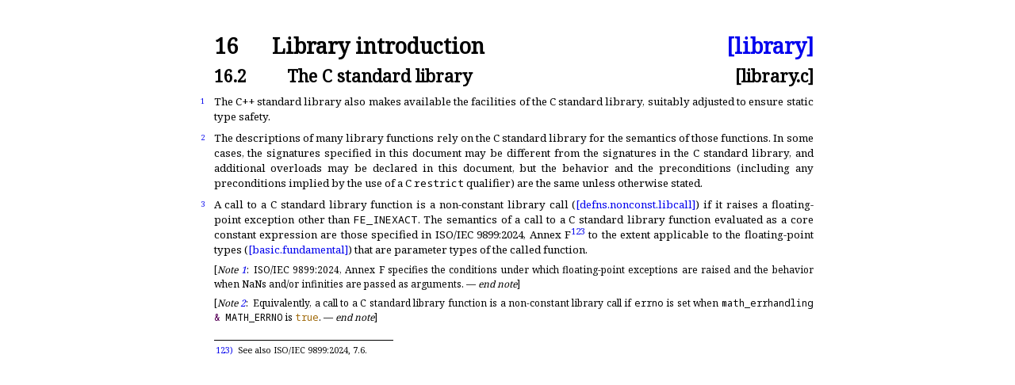

--- FILE ---
content_type: text/html
request_url: https://eel.is/c++draft/library.c
body_size: 1787
content:
<!DOCTYPE html><html lang='en'><head><title>[library.c]</title><meta charset='UTF-8'><link rel='stylesheet' type='text/css' href='14882.css'><link rel='stylesheet' type='text/css' href='https://fonts.googleapis.com/css2?family=Noto+Serif'><link rel='stylesheet' type='text/css' href='https://fonts.googleapis.com/css2?family=Noto+Sans'><link rel='stylesheet' type='text/css' href='https://fonts.googleapis.com/css2?family=Noto+Sans+Mono'><link rel='icon' href='icon-light.png' media='(prefers-color-scheme: light)'><link rel='icon' href='icon-dark.png' media='(prefers-color-scheme: dark)'><link rel='stylesheet' type='text/css' href='expanded.css' title='Normal'><link rel='alternate stylesheet' type='text/css' href='colored.css' title='Notes and examples colored'><link rel='alternate stylesheet' type='text/css' href='normative-only.css' title='Notes and examples hidden'></head><body><div class='wrapper'><h1 ><a class='secnum' style='min-width:50pt'>16</a> Library introduction <a class='abbr_ref' href='./#library'>[library]</a></h1><h2 ><a class='secnum' style='min-width:65pt'>16.2</a> The C standard library <a class='abbr_ref'>[library.c]</a></h2><div class='para' id='1'><div class='marginalizedparent'><a class='marginalized' href='#1'>1</a></div><div class='sourceLinkParent'><a class='sourceLink' href='http://github.com/Eelis/draft/tree/c583dcb71d7ea7b2cbda98c7ff5ec199f251ac1d/source/lib-intro.tex#L136'>#</a></div><div class='texpara'><div id='1.sentence-1' class='sentence'>The C++ standard library also makes available the facilities of the C standard library,
<a class='index' id=':library,C_standard'></a>suitably adjusted to ensure static type safety<a class='hidden_link' href='#1.sentence-1'>.</a></div></div></div><div class='para' id='2'><div class='marginalizedparent'><a class='marginalized' href='#2'>2</a></div><div class='sourceLinkParent'><a class='sourceLink' href='http://github.com/Eelis/draft/tree/c583dcb71d7ea7b2cbda98c7ff5ec199f251ac1d/source/lib-intro.tex#L141'>#</a></div><div class='texpara'><div id='2.sentence-1' class='sentence'>The descriptions of many library functions rely on the C standard library for
the semantics of those functions<a class='hidden_link' href='#2.sentence-1'>.</a></div> <div id='2.sentence-2' class='sentence'>In some cases,
the signatures specified in this document
may be different from the signatures in the C standard library,
and additional overloads may be declared in this document,
but the behavior and the preconditions
(including any preconditions implied by the use of
a C <span class='texttt'>restrict</span> qualifier)
are the same unless otherwise stated<a class='hidden_link' href='#2.sentence-2'>.</a></div></div></div><div class='para' id='3'><div class='marginalizedparent'><a class='marginalized' href='#3'>3</a></div><div class='sourceLinkParent'><a class='sourceLink' href='http://github.com/Eelis/draft/tree/c583dcb71d7ea7b2cbda98c7ff5ec199f251ac1d/source/lib-intro.tex#L153'>#</a></div><div class='texpara'><div id='3.sentence-1' class='sentence'>A call to a C standard library function is
a non-constant library call (<a href='defns.nonconst.libcall' title='3.35&emsp;non-constant library call'>[defns.<span class='shy'></span>nonconst.<span class='shy'></span>libcall]</a>)
if it raises a floating-point exception other than <span class='texttt'>FE_<span class='shy'></span>INEXACT</span><a class='hidden_link' href='#3.sentence-1'>.</a></div> <div id='3.sentence-2' class='sentence'>The semantics of a call to a C standard library function
evaluated as a core constant expression
are those specified in ISO/IEC 9899:2024, Annex F<a class='footnoteref' href='#footnote-123' id='footnoteref-123' title='See also ISO/IEC 9899:2024, 7.6.'>123</a>
to the extent applicable to the floating-point types (<a href='basic.fundamental' title='6.9.2&emsp;Fundamental types'>[basic.<span class='shy'></span>fundamental]</a>)
that are parameter types of the called function<a class='hidden_link' href='#3.sentence-2'>.</a></div> <div id='note-1' class='note'><div class='texpara'>[<i>Note&nbsp;<a href='#note-1'>1</a></i>:&ensp;<div id='3.sentence-3' class='sentence'>ISO/IEC 9899:2024, Annex F specifies
the conditions under which floating-point exceptions are raised and
the behavior when NaNs and/or infinities are passed as arguments<a class='hidden_link' href='#3.sentence-3'>.</a></div> —&nbsp;<i>end note</i>]</div></div> <div id='note-2' class='note'><div class='texpara'>[<i>Note&nbsp;<a href='#note-2'>2</a></i>:&ensp;<div id='3.sentence-4' class='sentence'>Equivalently, a call to a C standard library function is
a non-constant library call
if <span class='texttt'>errno</span> is set
when <span class='texttt'>math_<span class='shy'></span>errhandling <span class='operator'>&amp;</span> MATH_<span class='shy'></span>ERRNO</span> is <span class='texttt'><span class='literal'>true</span></span><a class='hidden_link' href='#3.sentence-4'>.</a></div> —&nbsp;<i>end note</i>]</div></div></div></div><div class='footnoteSeparator'></div><div class='footnote' id='footnote-123'><div class='texpara'><a class='footnotenum' href='#footnote-123'>123)</a><a class='footnoteBacklink' href='#footnoteref-123'>123)</a> <div id='footnote-123.sentence-1' class='sentence'>See also ISO/IEC 9899:2024, 7.6<a class='hidden_link' href='#footnote-123.sentence-1'>.</a></div></div></div></div></body></html>

--- FILE ---
content_type: text/css
request_url: https://eel.is/c++draft/colored.css
body_size: 212
content:
div.example {
	display: block;
	margin-top: 5pt;
	margin-bottom: 5pt;
	font-size: 11pt;
	color: #bb00bb;
}

div.note {
	display: block;
	margin-top: 5pt;
	margin-bottom: 5pt;
	font-size: 11pt;
	color: #bb00bb;
}
